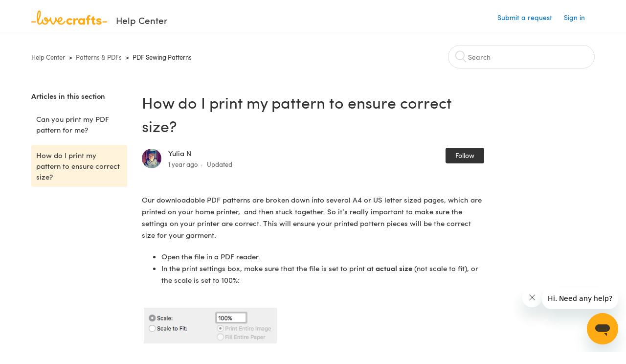

--- FILE ---
content_type: text/html; charset=utf-8
request_url: https://help.lovecrafts.com/hc/en-us/articles/360009808974-How-do-I-print-my-pattern-to-ensure-correct-size
body_size: 6022
content:
<!DOCTYPE html>
<html dir="ltr" lang="en-US">
<head>
  <meta charset="utf-8" />
  <!-- v26867 -->


  <title>How do I print my pattern to ensure correct size? &ndash; Help Center</title>

  <meta name="csrf-param" content="authenticity_token">
<meta name="csrf-token" content="hc:meta:server:QI1YEg_FkawHv0kRc9NAIYFR6836s7Mg7ljL_hEmHT2LMHjbkPPcIVaZLtXHqAHOmcngM71G9vCl21RaQaCtaA">

  <meta name="description" content="Our downloadable PDF patterns are broken down into several A4 or US letter sized pages, which are printed on your home printer,  and then..." /><meta property="og:image" content="https://help.lovecrafts.com/hc/theming_assets/01HZPRJWXZGEMB3SAJ3SWRZENZ" />
<meta property="og:type" content="website" />
<meta property="og:site_name" content="Help Center" />
<meta property="og:title" content="How do I print my pattern to ensure correct size?" />
<meta property="og:description" content="Our downloadable PDF patterns are broken down into several A4 or US letter sized pages, which are printed on your home printer,  and then stuck together. So it’s really important to make sure the s..." />
<meta property="og:url" content="https://help.lovecrafts.com/hc/en-us/articles/360009808974-How-do-I-print-my-pattern-to-ensure-correct-size" />
<link rel="canonical" href="https://help.lovecrafts.com/hc/en-us/articles/360009808974-How-do-I-print-my-pattern-to-ensure-correct-size">
<link rel="alternate" hreflang="en" href="https://help.lovecrafts.com/hc/en-gb/articles/360009808974-How-do-I-print-my-pattern-to-ensure-correct-size">
<link rel="alternate" hreflang="en-au" href="https://help.lovecrafts.com/hc/en-au/articles/360009808974-How-do-I-print-my-pattern-to-ensure-correct-size">
<link rel="alternate" hreflang="en-gb" href="https://help.lovecrafts.com/hc/en-gb/articles/360009808974-How-do-I-print-my-pattern-to-ensure-correct-size">
<link rel="alternate" hreflang="en-us" href="https://help.lovecrafts.com/hc/en-us/articles/360009808974-How-do-I-print-my-pattern-to-ensure-correct-size">
<link rel="alternate" hreflang="es" href="https://help.lovecrafts.com/hc/es/articles/360009808974--C%C3%B3mo-puedo-imprimir-mi-patr%C3%B3n-para-asegurarme-de-que-tenga-el-tama%C3%B1o-correcto">
<link rel="alternate" hreflang="fr" href="https://help.lovecrafts.com/hc/fr/articles/360009808974-Comment-puis-je-imprimer-mon-motif-pour-m-assurer-de-la-bonne-taille">
<link rel="alternate" hreflang="it" href="https://help.lovecrafts.com/hc/it/articles/360009808974-Come-posso-stampare-il-mio-modello-per-assicurarmi-delle-dimensioni-corrette">
<link rel="alternate" hreflang="nl" href="https://help.lovecrafts.com/hc/nl/articles/360009808974-Hoe-print-ik-mijn-patroon-om-ervoor-te-zorgen-dat-de-grootte-correct-is">
<link rel="alternate" hreflang="x-default" href="https://help.lovecrafts.com/hc/en-gb/articles/360009808974-How-do-I-print-my-pattern-to-ensure-correct-size">

  <link rel="stylesheet" href="//static.zdassets.com/hc/assets/application-f34d73e002337ab267a13449ad9d7955.css" media="all" id="stylesheet" />
    <!-- Entypo pictograms by Daniel Bruce — www.entypo.com -->
    <link rel="stylesheet" href="//static.zdassets.com/hc/assets/theming_v1_support-e05586b61178dcde2a13a3d323525a18.css" media="all" />
  <link rel="stylesheet" type="text/css" href="/hc/theming_assets/170935/3280286/style.css?digest=25701713008913">

  <link rel="icon" type="image/x-icon" href="/hc/theming_assets/01HZPRJX2NDAYHCW14F9Z1NDWA">

    <script src="//static.zdassets.com/hc/assets/jquery-ed472032c65bb4295993684c673d706a.js"></script>
    

  <meta content="width=device-width, initial-scale=1.0, maximum-scale=1.0, user-scalable=0" name="viewport" />

  <script type="text/javascript" src="/hc/theming_assets/170935/3280286/script.js?digest=25701713008913"></script>
</head>
<body class="">
  
  
  

  <header class="header">
  <div class="logo">
    <a title="Home" href="/hc/en-us">
      <img src="/hc/theming_assets/01HZPRJWTE8J0RAB7N43EAX003" alt="Logo">
    	<span>Help Center</span>
    </a>
  </div>
  <div class="nav-wrapper">
    <nav class="user-nav" id="user-nav">
      <!---->
      <a class="submit-a-request" href="/hc/en-us/requests/new">Submit a request</a>
    </nav>
      <a class="login" data-auth-action="signin" role="button" rel="nofollow" title="Opens a dialog" href="https://loveknitting.zendesk.com/access?brand_id=3280286&amp;return_to=https%3A%2F%2Fhelp.lovecrafts.com%2Fhc%2Fen-us%2Farticles%2F360009808974-How-do-I-print-my-pattern-to-ensure-correct-size&amp;locale=en-us">Sign in</a>

    <span class="icon-menu"></span>
  </div>
</header>


  <main role="main">
    <div class="container-divider"></div>
<div class="container">
  <nav class="sub-nav">
    <ol class="breadcrumbs">
  
    <li title="Help Center">
      
        <a href="/hc/en-us">Help Center</a>
      
    </li>
  
    <li title="Patterns &amp; PDFs">
      
        <a href="/hc/en-us/categories/360000137347-Patterns-PDFs">Patterns &amp; PDFs</a>
      
    </li>
  
    <li title="PDF Sewing Patterns">
      
        <a href="/hc/en-us/sections/360002093713-PDF-Sewing-Patterns">PDF Sewing Patterns</a>
      
    </li>
  
</ol>

    <form role="search" class="search" data-search="" action="/hc/en-us/search" accept-charset="UTF-8" method="get"><input type="hidden" name="utf8" value="&#x2713;" autocomplete="off" /><input type="hidden" name="category" id="category" value="360000137347" autocomplete="off" />
<input type="search" name="query" id="query" placeholder="Search" aria-label="Search" /></form>
  </nav>

  <div class="article-container" id="article-container">
    <section class="article-sidebar">
      <section class="section-articles collapsible-sidebar">
        <h3 class="collapsible-sidebar-title sidenav-title">Articles in this section</h3>
        <ul>
          
            <li>
              <a href="/hc/en-us/articles/360009928513-Can-you-print-my-PDF-pattern-for-me" class="sidenav-item ">Can you print my PDF pattern for me?</a>
            </li>
          
            <li>
              <a href="/hc/en-us/articles/360009808974-How-do-I-print-my-pattern-to-ensure-correct-size" class="sidenav-item current-article">How do I print my pattern to ensure correct size?</a>
            </li>
          
        </ul>
        
      </section>
    </section>

    <article class="article">
      <header class="article-header">
        <h1 title="How do I print my pattern to ensure correct size?" class="article-title">
          How do I print my pattern to ensure correct size?
          
        </h1>

        <div class="article-author">
          <div class="avatar article-avatar">
            
            <img src="https://help.lovecrafts.com/system/photos/1321050907/unnamed.jpg" alt="Avatar" class="user-avatar"/>
          </div>
          <div class="article-meta">
            
              Yulia N
            

            <ul class="meta-group">
              
                <li class="meta-data"><time datetime="2024-08-29T15:03:17Z" title="2024-08-29T15:03:17Z" data-datetime="relative">August 29, 2024 15:03</time></li>
                <li class="meta-data">Updated</li>
              
            </ul>
          </div>
        </div>
        <a class="article-subscribe" title="Opens a sign-in dialog" rel="nofollow" role="button" data-auth-action="signin" aria-selected="false" href="/hc/en-us/articles/360009808974-How-do-I-print-my-pattern-to-ensure-correct-size/subscription.html">Follow</a>
      </header>

      <section class="article-info">
        <div class="article-content">
          <div class="article-body"><p><span style="font-weight: 400;">Our downloadable PDF patterns are broken down into several A4 or US letter sized pages, which are printed on your home printer,  and then stuck together. So</span><span style="font-weight: 400;"> i</span><span style="font-weight: 400;">t’s really important to make sure the settings on your printer are correct. This will ensure your printed pattern pieces will be the correct size for your garment. </span></p>
<ul>
<li style="font-weight: 400;"><span style="font-weight: 400;">Open the file in a PDF reader.</span></li>
<li style="font-weight: 400;"><span style="font-weight: 400;">In the print settings box, make sure that the file is set to print at </span><strong>actual size</strong><span style="font-weight: 400;"> (not scale to fit), or the scale is set to 100%:</span></li>
</ul>
<p><br /><img src="/hc/article_attachments/27923665744657" alt="Screen_Shot_2018-09-29_at_12.48.34.png" /><br /><br /></p>
<ul>
<li style="font-weight: 400;"><span style="font-weight: 400;">Make sure you have the ‘Print two sides’ option turned off so your pattern will only print on one side of the paper:</span></li>
<li style="font-weight: 400;"><span style="font-weight: 400;">Find the  '</span><strong>Test Square</strong><span style="font-weight: 400;">' on the pattern, which is usually on the first or second page of the PDF.  It will tell you what the square should measure when printed. In this example, the square should measure 2 inches by 2 inches. Print this page only for now.</span></li>
</ul>
<p> </p>
<p><span style="font-weight: 400;"><img src="/hc/article_attachments/27923677285137" alt="Screen_Shot_2018-09-29_at_12.49.18.png" /></span></p>
<p> </p>
<ul>
<li style="font-weight: 400;"><span style="font-weight: 400;">Measure the printed test square with your ruler. If it’s too big or too small, then adjust your printer settings by adjusting the scale section, then print and measure again. Repeat this process until it measures correctly.  </span></li>
<li style="font-weight: 400;"><span style="font-weight: 400;">You are now ready to print the entire pattern!</span></li>
</ul></div>

          <div class="article-attachments">
            <ul class="attachments">
              
            </ul>
          </div>
        </div>
      </section>

      <footer>
        <div class="article-footer">
          <div class="article-share">
  <ul class="share">
    <li><a href="https://www.facebook.com/share.php?title=How+do+I+print+my+pattern+to+ensure+correct+size%3F&u=https%3A%2F%2Fhelp.lovecrafts.com%2Fhc%2Fen-us%2Farticles%2F360009808974-How-do-I-print-my-pattern-to-ensure-correct-size" class="share-facebook">Facebook</a></li>
    <li><a href="https://twitter.com/share?lang=en&text=How+do+I+print+my+pattern+to+ensure+correct+size%3F&url=https%3A%2F%2Fhelp.lovecrafts.com%2Fhc%2Fen-us%2Farticles%2F360009808974-How-do-I-print-my-pattern-to-ensure-correct-size" class="share-twitter">Twitter</a></li>
    <li><a href="https://www.linkedin.com/shareArticle?mini=true&source=LoveCrafts&title=How+do+I+print+my+pattern+to+ensure+correct+size%3F&url=https%3A%2F%2Fhelp.lovecrafts.com%2Fhc%2Fen-us%2Farticles%2F360009808974-How-do-I-print-my-pattern-to-ensure-correct-size" class="share-linkedin">LinkedIn</a></li>
  </ul>

</div>
          
        </div>
        
          <div class="article-votes">
            <span class="article-votes-question">Was this article helpful?</span>
            <div class="article-votes-controls" role='radiogroup'>
              <a class="button article-vote article-vote-up" data-auth-action="signin" aria-selected="false" role="radio" rel="nofollow" title="Yes" href="https://loveknitting.zendesk.com/access?brand_id=3280286&amp;return_to=https%3A%2F%2Fhelp.lovecrafts.com%2Fhc%2Fen-us%2Farticles%2F360009808974-How-do-I-print-my-pattern-to-ensure-correct-size"></a>
              <a class="button article-vote article-vote-down" data-auth-action="signin" aria-selected="false" role="radio" rel="nofollow" title="No" href="https://loveknitting.zendesk.com/access?brand_id=3280286&amp;return_to=https%3A%2F%2Fhelp.lovecrafts.com%2Fhc%2Fen-us%2Farticles%2F360009808974-How-do-I-print-my-pattern-to-ensure-correct-size"></a>
            </div>
            <small class="article-votes-count">
              <span class="article-vote-label">61 out of 83 found this helpful</span>
            </small>
          </div>
        

        <div class="article-more-questions">
          Have more questions? <a href="/hc/en-us/requests/new">Submit a request</a>
        </div>
        <div class="article-return-to-top">
          <a href="#article-container">Return to top<span class="icon-arrow-up"></span></a>
        </div>
      </footer>

      <section class="article-relatives">
        <div data-recent-articles></div>
        
  <section class="related-articles">
    
      <h3 class="related-articles-title">Related articles</h3>
    
    <ul>
      
        <li>
          <a href="/hc/en-us/related/click?data=[base64]%3D%3D--2c28c7f275a6ad40b18db3428f53df3f92399985" rel="nofollow">Can you print my PDF pattern for me?</a>
        </li>
      
        <li>
          <a href="/hc/en-us/related/click?data=[base64]" rel="nofollow">What is a downloadable PDF pattern?</a>
        </li>
      
        <li>
          <a href="/hc/en-us/related/click?data=[base64]%3D%3D--ab9a9e74b678c69b4c8a1cbd4598f08187da4c01" rel="nofollow">Where is my pdf pattern?</a>
        </li>
      
        <li>
          <a href="/hc/en-us/related/click?data=[base64]%3D--f99d554f5858c85b91b5e619b7d345fe8b8fb8a4" rel="nofollow">Where can I find free patterns?</a>
        </li>
      
        <li>
          <a href="/hc/en-us/related/click?data=[base64]" rel="nofollow">Our Delivery</a>
        </li>
      
    </ul>
  </section>


      </section>
      <div class="article-comments" id="article-comments">
        <section class="comments">
          <header class="comment-overview">
            <h3 class="comment-heading">
              Comments
            </h3>
            <p class="comment-callout">0 comments</p>
            
          </header>

          <ul id="comments" class="comment-list">
            
          </ul>

          

          

          <p class="comment-callout">Article is closed for comments.</p>
        </section>
      </div>
    </article>
  </div>
</div>

  </main>

  <footer class="footer">
  <div class="footer-inner">
    <div class="footer-nav">
     	<a title="Home" href="/hc/en-us">Help Center Home</a>
	    <a href="http://www.lovecrafts.com">LoveCrafts.com Home</a>
    </div>

    <div class="footer-language-selector">
      
        <div class="dropdown language-selector" aria-haspopup="true">
          <a class="dropdown-toggle">
            English (US)
          </a>
          <span class="dropdown-menu dropdown-menu-end" role="menu">
            
              <a href="/hc/change_language/de?return_to=%2Fhc%2Fde" dir="ltr" rel="nofollow" role="menuitem">
                Deutsch
              </a>
            
              <a href="/hc/change_language/en-au?return_to=%2Fhc%2Fen-au%2Farticles%2F360009808974-How-do-I-print-my-pattern-to-ensure-correct-size" dir="ltr" rel="nofollow" role="menuitem">
                English (AU)
              </a>
            
              <a href="/hc/change_language/en-gb?return_to=%2Fhc%2Fen-gb%2Farticles%2F360009808974-How-do-I-print-my-pattern-to-ensure-correct-size" dir="ltr" rel="nofollow" role="menuitem">
                English (GB)
              </a>
            
              <a href="/hc/change_language/es?return_to=%2Fhc%2Fes" dir="ltr" rel="nofollow" role="menuitem">
                Español
              </a>
            
              <a href="/hc/change_language/fr?return_to=%2Fhc%2Ffr%2Farticles%2F360009808974-Comment-puis-je-imprimer-mon-motif-pour-m-assurer-de-la-bonne-taille" dir="ltr" rel="nofollow" role="menuitem">
                Français
              </a>
            
              <a href="/hc/change_language/it?return_to=%2Fhc%2Fit" dir="ltr" rel="nofollow" role="menuitem">
                Italiano
              </a>
            
              <a href="/hc/change_language/nl?return_to=%2Fhc%2Fnl" dir="ltr" rel="nofollow" role="menuitem">
                Nederlands
              </a>
            
          </span>
        </div>
      
    </div>
  </div>
</footer>



  <!-- / -->

  
  <script src="//static.zdassets.com/hc/assets/en-us.bbb3d4d87d0b571a9a1b.js"></script>
  

  <script type="text/javascript">
  /*

    Greetings sourcecode lurker!

    This is for internal Zendesk and legacy usage,
    we don't support or guarantee any of these values
    so please don't build stuff on top of them.

  */

  HelpCenter = {};
  HelpCenter.account = {"subdomain":"loveknitting","environment":"production","name":"LoveCrafts"};
  HelpCenter.user = {"identifier":"da39a3ee5e6b4b0d3255bfef95601890afd80709","email":null,"name":"","role":"anonymous","avatar_url":"https://assets.zendesk.com/hc/assets/default_avatar.png","is_admin":false,"organizations":[],"groups":[]};
  HelpCenter.internal = {"asset_url":"//static.zdassets.com/hc/assets/","web_widget_asset_composer_url":"https://static.zdassets.com/ekr/snippet.js","current_session":{"locale":"en-us","csrf_token":"hc:hcobject:server:iJeymrGkcR3u5OfIDqKHiadzFQBTLfm8dmUrsRs8S75DKpJTLpI8kL_CgAy62cZmv-se_hTYvGw95rQVS7r76w","shared_csrf_token":null},"usage_tracking":{"event":"article_viewed","data":"[base64]","url":"https://help.lovecrafts.com/hc/activity"},"current_record_id":"360009808974","current_record_url":"/hc/en-us/articles/360009808974-How-do-I-print-my-pattern-to-ensure-correct-size","current_record_title":"How do I print my pattern to ensure correct size?","current_text_direction":"ltr","current_brand_id":3280286,"current_brand_name":"LoveCrafts","current_brand_url":"https://loveknitting.zendesk.com","current_brand_active":true,"current_path":"/hc/en-us/articles/360009808974-How-do-I-print-my-pattern-to-ensure-correct-size","show_autocomplete_breadcrumbs":true,"user_info_changing_enabled":false,"has_user_profiles_enabled":false,"has_end_user_attachments":true,"user_aliases_enabled":false,"has_anonymous_kb_voting":false,"has_multi_language_help_center":true,"show_at_mentions":false,"embeddables_config":{"embeddables_web_widget":true,"embeddables_help_center_auth_enabled":false,"embeddables_connect_ipms":false},"answer_bot_subdomain":"static","gather_plan_state":"subscribed","has_article_verification":false,"has_gather":true,"has_ckeditor":false,"has_community_enabled":false,"has_community_badges":true,"has_community_post_content_tagging":false,"has_gather_content_tags":true,"has_guide_content_tags":true,"has_user_segments":true,"has_answer_bot_web_form_enabled":true,"has_garden_modals":false,"theming_cookie_key":"hc-da39a3ee5e6b4b0d3255bfef95601890afd80709-2-preview","is_preview":false,"has_search_settings_in_plan":true,"theming_api_version":1,"theming_settings":{"color_1":"rgba(255, 171, 21, 1)","color_2":"rgba(204, 120, 0, 1)","color_3":"#333333","color_4":"rgba(0, 115, 204, 1)","color_5":"#ffffff","font_1":"-apple-system, BlinkMacSystemFont, 'Segoe UI', Helvetica, Arial, sans-serif","font_2":"-apple-system, BlinkMacSystemFont, 'Segoe UI', Helvetica, Arial, sans-serif","logo":"/hc/theming_assets/01HZPRJWXZGEMB3SAJ3SWRZENZ","favicon":"/hc/theming_assets/01HZPRJX2NDAYHCW14F9Z1NDWA","homepage_background_image":"/hc/theming_assets/01HZPRJX7Y04HXDAJK1Z1ACM32","community_background_image":"/hc/theming_assets/01HZPRJXCEAWETA6EBX8R7B13X","community_image":"/hc/theming_assets/01HZPRJXG1Y5771HK6ADG60A13"},"has_pci_credit_card_custom_field":false,"help_center_restricted":false,"is_assuming_someone_else":false,"flash_messages":[],"user_photo_editing_enabled":true,"user_preferred_locale":"en-gb","base_locale":"en-us","login_url":"https://loveknitting.zendesk.com/access?brand_id=3280286\u0026return_to=https%3A%2F%2Fhelp.lovecrafts.com%2Fhc%2Fen-us%2Farticles%2F360009808974-How-do-I-print-my-pattern-to-ensure-correct-size","has_alternate_templates":false,"has_custom_statuses_enabled":false,"has_hc_generative_answers_setting_enabled":true,"has_generative_search_with_zgpt_enabled":false,"has_suggested_initial_questions_enabled":false,"has_guide_service_catalog":true,"has_service_catalog_search_poc":false,"has_service_catalog_itam":false,"has_csat_reverse_2_scale_in_mobile":false,"has_knowledge_navigation":false,"has_unified_navigation":false,"has_unified_navigation_eap_access":false,"has_csat_bet365_branding":false,"version":"v26867","dev_mode":false};
</script>

  
  <script src="//static.zdassets.com/hc/assets/moment-3b62525bdab669b7b17d1a9d8b5d46b4.js"></script>
  <script src="//static.zdassets.com/hc/assets/hc_enduser-d7240b6eea31e24cbd47b3b04ab3c4c3.js"></script>
  
  
</body>
</html>

--- FILE ---
content_type: image/svg+xml
request_url: https://help.lovecrafts.com/hc/theming_assets/01HZPRJWTE8J0RAB7N43EAX003
body_size: 1610
content:
<?xml version="1.0" encoding="utf-8"?>
<!-- Generator: Adobe Illustrator 20.0.0, SVG Export Plug-In . SVG Version: 6.00 Build 0)  -->
<svg version="1.1" id="Layer_1" xmlns="http://www.w3.org/2000/svg" xmlns:xlink="http://www.w3.org/1999/xlink" x="0px" y="0px"
	 viewBox="0 0 736.8 138.9" style="enable-background:new 0 0 736.8 138.9;" xml:space="preserve">
<style type="text/css">
	.st0{fill:#FFAB15;}
</style>
<g>
	<g>
		<path class="st0" d="M373.5,75c10.9,0,20.7,4.7,26.6,13l-14.8,10.6c-2.5-3.9-7.1-6.2-11.8-6.2c-7.7,0-15.2,5.5-15.2,14.3
			c0,8.8,7.5,14.7,15.2,14.7c4.7,0,9.3-2.2,11.8-6.2l14.8,10.5c-5.8,8.3-15.6,13.1-26.6,13.1c-17.6,0-33.3-12.8-33.3-32.1
			C340.2,87.5,355.9,75,373.5,75z"/>
		<path class="st0" d="M426.6,137.6h-18.2V76.3h18.2v14.8c3.1-11.4,11-16.1,17.3-16.1c4.3,0,7.6,0.8,10.5,2.2l-3.3,16.4
			c-3.3-1.6-6.4-1.8-9.3-1.8c-10.5,0-15.2,8.3-15.2,24.4V137.6z"/>
		<path class="st0" d="M503.4,130.6c-3.9,5.9-13.1,8.1-17.8,8.1c-15.6,0-31.2-12.2-31.2-31.9c0-19.7,15.6-31.9,31.2-31.9
			c3.9,0,13.1,1.3,17.8,8.1v-6.8h18.1v61.2h-18.1V130.6z M488.6,121.4c7.5,0,14.8-5.4,14.8-14.6c0-9.2-7.3-14.6-14.8-14.6
			c-7.6,0-15.3,5.8-15.3,14.6C473.3,115.7,481,121.4,488.6,121.4z"/>
		<path class="st0" d="M650.4,112.4c-18.4-5-18.5-14.3-18.4-19.9c0.1-9,11-17.4,23.9-17.4c12.2,0,25,5.4,25.2,20.3h-17.2
			c-0.1-4.6-4.1-5.4-6.9-5.4c-3.9,0-6.6,1.8-6.4,4.6c0.1,1.8,1.7,3.7,5.4,4.6l10.4,2.8c14.8,4.1,16.7,13.9,16.7,17.8
			c0,13-13.6,19.1-26.5,19.1c-12.5,0-25.4-7.5-25.6-21.1h17c0.1,3.5,4.1,7.1,9,7.1c4.1-0.1,7.5-2,7.5-5.1c0-2.6-1.6-4.1-6-5.2
			L650.4,112.4z"/>
		<path class="st0" d="M609.4,76.3V55.6l-18.4,5.9v14.8h-11.1v16.1h11V118c0,6.4,1.9,11.6,5.7,15.3c3.8,3.7,9,5.6,15.6,5.6
			c4.1,0,7.7-0.6,9.8-1.6v-15.7c-1.7,0.3-3.3,0.5-4.7,0.5c-5.2,0-7.9-2.6-7.9-7.6v-22H622V76.3H609.4z"/>
		<path class="st0" d="M565.7,44.4c-3.8,0-11.8,0.6-17.6,6.7c-4.2,4.5-6.4,10.5-6.4,17.9l0,7.3h-11.5v16.1h11.5v45.2h0h18.3V92.4h0
			h12.3V76.3h-12.3v-6.7c0-3.4,0.9-5.9,2.8-7.3c1.8-1.4,3.7-2.1,6.3-2.1c2.5,0,4.6,0.4,5.2,0.5V45.6
			C572.6,44.8,569.7,44.4,565.7,44.4z"/>
	</g>
	<path class="st0" d="M731.2,105.2h-33.9c-3.1,0-5.6,2.5-5.6,5.6c0,3.1,2.5,5.6,5.6,5.6h33.9c3.1,0,5.6-2.5,5.6-5.6
		C736.8,107.7,734.3,105.2,731.2,105.2z"/>
	<path class="st0" d="M39.5,105.2H5.6c-3.1,0-5.6,2.5-5.6,5.6c0,3.1,2.5,5.6,5.6,5.6h33.9c3.1,0,5.6-2.5,5.6-5.6
		C45.1,107.7,42.6,105.2,39.5,105.2z"/>
	<g>
		<path class="st0" d="M323.6,102.3c-1.4,0.6-2.5,2-3.5,3.3c-0.3,0.3-7.3,9.3-11.8,13.2c-4.2,3.6-11.5,7.4-18.5,7.3
			c-14.8-0.2-19.6-11.7-19.6-11.7s15.7-2.9,25.2-13.7c8.3-9.4,8.6-19,6.4-25c-2.7-7.3-9.6-12.1-17.7-12c-11,0.1-19.2,8.4-23.7,17.4
			c-2.7,5.4-4.4,11.7-4.9,18.1c-7.5-6.5-9.6-20.8-10.5-24.6c-0.8-3.7-1.4-5-2.4-6.1c-1.6-1.8-4.1-2.4-5.9-2.1
			c-6.8,0.8-6.2,7.7-6,11.9c0.1,1.4,0.1,2.8,0.1,4.1c-0.9,12.4-5.4,25.3-13.1,36.6c-3.1,4.5-4.9,6-5.2,6c-0.4,0-2.6-1.5-5-4.8
			c-7.1-9.8-11.9-22.4-13.5-34.5c-0.4-2.9-0.5-5.8-0.3-9.1c0.2-2.9,0.2-5.8-1.7-8c-1.2-1.4-3.1-2.2-5-2.2c-2.9,0-5.5,1.7-6.4,4.2
			c-0.3,0.5-0.7,2.9-0.8,4.3c-0.3,4.6-1.7,9.6-3.9,12.4c-4.4,5.9-11.5,8-11.5,8s-2.5-15.7-14-25.3c-4.1-3.4-8.3-4.6-12.7-4.8
			C130.5,65,122,71.1,123.9,83c0.6,3.9,2.3,8.2,4.9,12c7.5,11.1,19.4,13.7,23.1,14.3c0,1.4-1.4,6.8-5.8,11c-2.7,2.6-7.4,5.3-13,5.3
			c-4.6,0-8.6-2.3-11.3-5c-3.4-3.2-6.2-8.4-6.9-12.3c-0.2-1.2-1.2-7.5,2-12.3c1.3-1.9,1.4-4.1,0.4-5.9c-1.2-2.2-3.7-3.6-6.3-3.6
			c-2.2,0-3.9,1.2-5.4,3c-2,2.4-3.4,6-3.9,12.4c-0.7,9-12.5,24.4-21,24.1c-6.8-0.2-10.5-12.6-12.1-20.9c0,0,18.2-30.5,22.6-58.4
			c4.2-27.1-0.2-36.7-3.4-41.3C85.3,2,81.5-0.1,77.3,0c-3.6,0.1-6.4,1.2-9.2,3.8c-5.2,4.7-9.4,15.3-12.5,33.9
			c-2,12.3-2.7,25.4-2.4,40.1c0.1,6.6,0.6,20.8,4.8,37c4.2,16,12.4,23.9,22.3,23.9c5.8,0,11.8-3.8,15.5-6.7
			c6.3-5,10.1-10.5,10.1-10.5s7,17,26.9,17.2c16.1,0.2,30.2-12.7,32.4-29.5l0-0.2l0.2-0.1c10.8-2.4,17.7-9.8,17.7-9.8
			s3.8,14.4,11.4,25c4.2,5.9,10.6,14.7,18,14.6c4.4,0,9.5-3.6,16.9-13.7c7.8-10.6,12.2-26.4,12.2-26.4s3.7,10.7,15.2,15.5
			c1.9,7,5.8,13.4,12,18c5.8,4.3,13.2,6.6,20.7,6.6l0,0c11.5,0,21.3-5.6,28.1-11.8c7.4-6.6,14-15.4,14.2-15.7c1.6-2.5,0.8-6.1-1.3-8
			C328.9,101.9,326.3,101.1,323.6,102.3z M143.2,90.7c-6.5-6.3-6.7-9.7-6.6-10.5c0.2-1.8,1.6-2.1,2.1-2.1c2.1,0,4.7,4,6.1,6.1
			c3.4,4.7,5.8,11.2,5.8,11.2S146.6,93.9,143.2,90.7z M66,82.7c0,0-0.1-24.1,1.1-35.4c1.1-10,2.4-21.3,6.8-30.9
			c0.5-1.1,1.8-3.9,2.9-4c1-0.1,1.9,2,2.5,4.7c2,8.9,1.1,19.2-1.7,32.8C74.3,64.9,66,82.7,66,82.7z M268.1,102.3c0,0,0.1-8,3.6-15.1
			c2.8-5.7,5.9-9.2,9.7-10.5c2.9-1,5.8-0.2,7.5,1.8c1.2,1.5,1.6,3.5,1.1,5.7c-1.2,5.2-4.6,9-7.4,11.4
			C276,101.1,268.1,102.3,268.1,102.3z"/>
	</g>
</g>
</svg>
